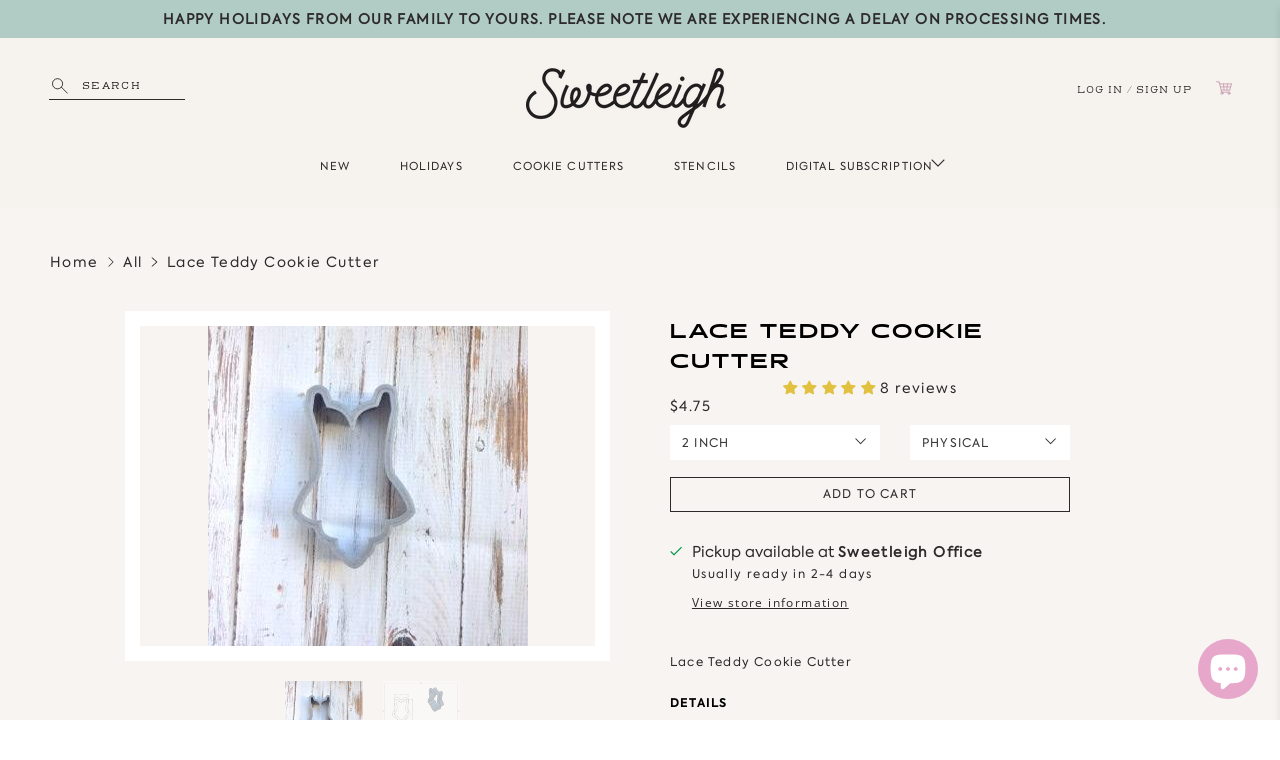

--- FILE ---
content_type: text/javascript; charset=utf-8
request_url: https://sweetleigh.com/products/lace-teddy-cookie-98854.js
body_size: 639
content:
{"id":7013055791274,"title":"Lace Teddy Cookie Cutter","handle":"lace-teddy-cookie-98854","description":"Lace Teddy Cookie Cutter","published_at":"2022-01-25T10:17:06-08:00","created_at":"2021-10-09T08:25:09-07:00","vendor":"Sweetleigh","type":"Cookie Cutters","tags":["bridal","lace","sexy","teddy","visibleinstore"],"price":375,"price_min":375,"price_max":725,"available":true,"price_varies":true,"compare_at_price":null,"compare_at_price_min":0,"compare_at_price_max":0,"compare_at_price_varies":false,"variants":[{"id":41590225502378,"title":"Physical \/ 2 inch","option1":"Physical","option2":"2 inch","option3":null,"sku":"2laceteddy","requires_shipping":true,"taxable":true,"featured_image":null,"available":true,"name":"Lace Teddy Cookie Cutter - Physical \/ 2 inch","public_title":"Physical \/ 2 inch","options":["Physical","2 inch"],"price":475,"weight":14,"compare_at_price":null,"inventory_management":null,"barcode":null,"requires_selling_plan":false,"selling_plan_allocations":[]},{"id":41590225535146,"title":"Physical \/ 3 inch","option1":"Physical","option2":"3 inch","option3":null,"sku":"3laceteddy","requires_shipping":true,"taxable":true,"featured_image":null,"available":true,"name":"Lace Teddy Cookie Cutter - Physical \/ 3 inch","public_title":"Physical \/ 3 inch","options":["Physical","3 inch"],"price":575,"weight":14,"compare_at_price":null,"inventory_management":null,"barcode":null,"requires_selling_plan":false,"selling_plan_allocations":[]},{"id":41590225567914,"title":"Physical \/ 3.5 inch","option1":"Physical","option2":"3.5 inch","option3":null,"sku":"35laceteddy","requires_shipping":true,"taxable":true,"featured_image":null,"available":true,"name":"Lace Teddy Cookie Cutter - Physical \/ 3.5 inch","public_title":"Physical \/ 3.5 inch","options":["Physical","3.5 inch"],"price":625,"weight":14,"compare_at_price":null,"inventory_management":null,"barcode":null,"requires_selling_plan":false,"selling_plan_allocations":[]},{"id":41590225600682,"title":"Physical \/ 4 inch","option1":"Physical","option2":"4 inch","option3":null,"sku":"4laceteddy","requires_shipping":true,"taxable":true,"featured_image":null,"available":true,"name":"Lace Teddy Cookie Cutter - Physical \/ 4 inch","public_title":"Physical \/ 4 inch","options":["Physical","4 inch"],"price":675,"weight":14,"compare_at_price":null,"inventory_management":null,"barcode":null,"requires_selling_plan":false,"selling_plan_allocations":[]},{"id":41590225633450,"title":"Physical \/ 4.5 inch","option1":"Physical","option2":"4.5 inch","option3":null,"sku":"45laceteddy","requires_shipping":true,"taxable":true,"featured_image":null,"available":true,"name":"Lace Teddy Cookie Cutter - Physical \/ 4.5 inch","public_title":"Physical \/ 4.5 inch","options":["Physical","4.5 inch"],"price":725,"weight":14,"compare_at_price":null,"inventory_management":null,"barcode":null,"requires_selling_plan":false,"selling_plan_allocations":[]},{"id":41590225666218,"title":"Digital \/ 2 inch","option1":"Digital","option2":"2 inch","option3":null,"sku":"2laceteddy.stl","requires_shipping":false,"taxable":true,"featured_image":null,"available":true,"name":"Lace Teddy Cookie Cutter - Digital \/ 2 inch","public_title":"Digital \/ 2 inch","options":["Digital","2 inch"],"price":375,"weight":0,"compare_at_price":null,"inventory_management":null,"barcode":null,"requires_selling_plan":false,"selling_plan_allocations":[]},{"id":41590225698986,"title":"Digital \/ 3 inch","option1":"Digital","option2":"3 inch","option3":null,"sku":"3laceteddy.stl","requires_shipping":false,"taxable":true,"featured_image":null,"available":true,"name":"Lace Teddy Cookie Cutter - Digital \/ 3 inch","public_title":"Digital \/ 3 inch","options":["Digital","3 inch"],"price":375,"weight":0,"compare_at_price":null,"inventory_management":null,"barcode":null,"requires_selling_plan":false,"selling_plan_allocations":[]},{"id":41590225731754,"title":"Digital \/ 3.5 inch","option1":"Digital","option2":"3.5 inch","option3":null,"sku":"35laceteddy.stl","requires_shipping":false,"taxable":true,"featured_image":null,"available":true,"name":"Lace Teddy Cookie Cutter - Digital \/ 3.5 inch","public_title":"Digital \/ 3.5 inch","options":["Digital","3.5 inch"],"price":375,"weight":0,"compare_at_price":null,"inventory_management":null,"barcode":null,"requires_selling_plan":false,"selling_plan_allocations":[]},{"id":41590225764522,"title":"Digital \/ 4 inch","option1":"Digital","option2":"4 inch","option3":null,"sku":"4laceteddy.stl","requires_shipping":false,"taxable":true,"featured_image":null,"available":true,"name":"Lace Teddy Cookie Cutter - Digital \/ 4 inch","public_title":"Digital \/ 4 inch","options":["Digital","4 inch"],"price":375,"weight":0,"compare_at_price":null,"inventory_management":null,"barcode":null,"requires_selling_plan":false,"selling_plan_allocations":[]},{"id":41590225797290,"title":"Digital \/ 4.5 inch","option1":"Digital","option2":"4.5 inch","option3":null,"sku":"45laceteddy.stl","requires_shipping":false,"taxable":true,"featured_image":null,"available":true,"name":"Lace Teddy Cookie Cutter - Digital \/ 4.5 inch","public_title":"Digital \/ 4.5 inch","options":["Digital","4.5 inch"],"price":375,"weight":0,"compare_at_price":null,"inventory_management":null,"barcode":null,"requires_selling_plan":false,"selling_plan_allocations":[]}],"images":["\/\/cdn.shopify.com\/s\/files\/1\/0045\/4361\/0993\/products\/lace-teddy-cookie-cutter-sweetleigh-1.jpg?v=1648281870","\/\/cdn.shopify.com\/s\/files\/1\/0045\/4361\/0993\/products\/lace-teddy-cookie-cutter-sweetleigh-2.jpg?v=1648281875"],"featured_image":"\/\/cdn.shopify.com\/s\/files\/1\/0045\/4361\/0993\/products\/lace-teddy-cookie-cutter-sweetleigh-1.jpg?v=1648281870","options":[{"name":"Product Type","position":1,"values":["Physical","Digital"]},{"name":"Size","position":2,"values":["2 inch","3 inch","3.5 inch","4 inch","4.5 inch"]}],"url":"\/products\/lace-teddy-cookie-98854","media":[{"alt":"Lace Teddy Cookie Cutter - Sweetleigh ","id":25745056563370,"position":1,"preview_image":{"aspect_ratio":1.0,"height":320,"width":320,"src":"https:\/\/cdn.shopify.com\/s\/files\/1\/0045\/4361\/0993\/products\/lace-teddy-cookie-cutter-sweetleigh-1.jpg?v=1648281870"},"aspect_ratio":1.0,"height":320,"media_type":"image","src":"https:\/\/cdn.shopify.com\/s\/files\/1\/0045\/4361\/0993\/products\/lace-teddy-cookie-cutter-sweetleigh-1.jpg?v=1648281870","width":320},{"alt":"Lace Teddy Cookie Cutter - Sweetleigh ","id":25745057415338,"position":2,"preview_image":{"aspect_ratio":1.294,"height":612,"width":792,"src":"https:\/\/cdn.shopify.com\/s\/files\/1\/0045\/4361\/0993\/products\/lace-teddy-cookie-cutter-sweetleigh-2.jpg?v=1648281875"},"aspect_ratio":1.294,"height":612,"media_type":"image","src":"https:\/\/cdn.shopify.com\/s\/files\/1\/0045\/4361\/0993\/products\/lace-teddy-cookie-cutter-sweetleigh-2.jpg?v=1648281875","width":792}],"requires_selling_plan":false,"selling_plan_groups":[]}